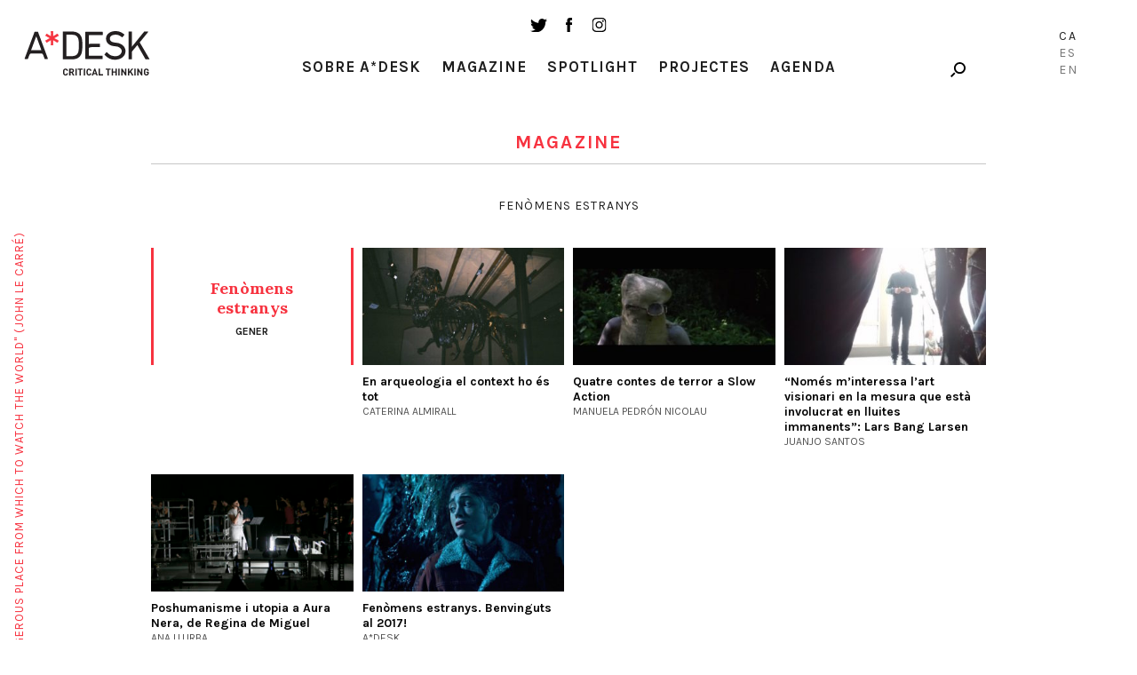

--- FILE ---
content_type: text/html; charset=UTF-8
request_url: https://a-desk.org/ca/tema-del-mes/fenomens-estranys/
body_size: 9577
content:
<!DOCTYPE html>
<html lang="ca">
<head>
  
  <meta charset="UTF-8">
  <meta name="viewport" content="width=device-width, initial-scale=1, user-scalable=no">

  
  <meta name='robots' content='index, follow, max-image-preview:large, max-snippet:-1, max-video-preview:-1' />
<link rel="alternate" hreflang="es" href="https://a-desk.org/tema-del-mes/fenomenos-extranos/" />
<link rel="alternate" hreflang="ca" href="https://a-desk.org/ca/tema-del-mes/fenomens-estranys/" />
<link rel="alternate" hreflang="en" href="https://a-desk.org/en/tema-del-mes/strange-phenomena/" />
<link rel="alternate" hreflang="x-default" href="https://a-desk.org/tema-del-mes/fenomenos-extranos/" />

	<!-- This site is optimized with the Yoast SEO plugin v22.6 - https://yoast.com/wordpress/plugins/seo/ -->
	<title>Fenòmens estranys &#8211; A*Desk</title>
	<link rel="canonical" href="https://a-desk.org/ca/tema-del-mes/fenomens-estranys/" />
	<meta property="og:locale" content="ca_ES" />
	<meta property="og:type" content="article" />
	<meta property="og:title" content="Fenòmens estranys &#8211; A*Desk" />
	<meta property="og:url" content="https://a-desk.org/ca/tema-del-mes/fenomens-estranys/" />
	<meta property="og:site_name" content="A*Desk" />
	<meta property="og:image" content="https://a-desk.org/wp-content/uploads/2025/09/a-desk-critical-thinking.jpg" />
	<meta property="og:image:width" content="1200" />
	<meta property="og:image:height" content="675" />
	<meta property="og:image:type" content="image/jpeg" />
	<meta name="twitter:card" content="summary_large_image" />
	<script type="application/ld+json" class="yoast-schema-graph">{"@context":"https://schema.org","@graph":[{"@type":"CollectionPage","@id":"https://a-desk.org/ca/tema-del-mes/fenomens-estranys/","url":"https://a-desk.org/ca/tema-del-mes/fenomens-estranys/","name":"Fenòmens estranys &#8211; A*Desk","isPartOf":{"@id":"https://a-desk.org/#website"},"primaryImageOfPage":{"@id":"https://a-desk.org/ca/tema-del-mes/fenomens-estranys/#primaryimage"},"image":{"@id":"https://a-desk.org/ca/tema-del-mes/fenomens-estranys/#primaryimage"},"thumbnailUrl":"https://a-desk.org/wp-content/uploads/2017/01/rehost_2016_9_13_d8764a59-ef06-4dd1-8687-b2961aac20f6.jpg","breadcrumb":{"@id":"https://a-desk.org/ca/tema-del-mes/fenomens-estranys/#breadcrumb"},"inLanguage":"ca"},{"@type":"ImageObject","inLanguage":"ca","@id":"https://a-desk.org/ca/tema-del-mes/fenomens-estranys/#primaryimage","url":"https://a-desk.org/wp-content/uploads/2017/01/rehost_2016_9_13_d8764a59-ef06-4dd1-8687-b2961aac20f6.jpg","contentUrl":"https://a-desk.org/wp-content/uploads/2017/01/rehost_2016_9_13_d8764a59-ef06-4dd1-8687-b2961aac20f6.jpg","width":670,"height":305,"caption":"rehost_2016_9_13_d8764a59-ef06-4dd1-8687-b2961aac20f6.jpg"},{"@type":"BreadcrumbList","@id":"https://a-desk.org/ca/tema-del-mes/fenomens-estranys/#breadcrumb","itemListElement":[{"@type":"ListItem","position":1,"name":"Portada","item":"https://a-desk.org/ca/"},{"@type":"ListItem","position":2,"name":"Fenòmens estranys"}]},{"@type":"WebSite","@id":"https://a-desk.org/#website","url":"https://a-desk.org/","name":"A*Desk","description":"A*Desk Critical Thinking","potentialAction":[{"@type":"SearchAction","target":{"@type":"EntryPoint","urlTemplate":"https://a-desk.org/?s={search_term_string}"},"query-input":"required name=search_term_string"}],"inLanguage":"ca"}]}</script>
	<!-- / Yoast SEO plugin. -->


<link rel='dns-prefetch' href='//fonts.googleapis.com' />
<link rel='stylesheet' id='mci-footnotes-jquery-tooltips-pagelayout-none-css' href='https://a-desk.org/wp-content/plugins/footnotes/css/footnotes-jqttbrpl0.min.css?ver=2.7.3' type='text/css' media='all' />
<link rel='stylesheet' id='wp-block-library-css' href='https://a-desk.org/wp-includes/css/dist/block-library/style.min.css?ver=6.3.7' type='text/css' media='all' />
<style id='co-authors-plus-coauthors-style-inline-css' type='text/css'>
.wp-block-co-authors-plus-coauthors.is-layout-flow [class*=wp-block-co-authors-plus]{display:inline}

</style>
<style id='co-authors-plus-avatar-style-inline-css' type='text/css'>
.wp-block-co-authors-plus-avatar :where(img){height:auto;max-width:100%;vertical-align:bottom}.wp-block-co-authors-plus-coauthors.is-layout-flow .wp-block-co-authors-plus-avatar :where(img){vertical-align:middle}.wp-block-co-authors-plus-avatar:is(.alignleft,.alignright){display:table}.wp-block-co-authors-plus-avatar.aligncenter{display:table;margin-inline:auto}

</style>
<style id='co-authors-plus-image-style-inline-css' type='text/css'>
.wp-block-co-authors-plus-image{margin-bottom:0}.wp-block-co-authors-plus-image :where(img){height:auto;max-width:100%;vertical-align:bottom}.wp-block-co-authors-plus-coauthors.is-layout-flow .wp-block-co-authors-plus-image :where(img){vertical-align:middle}.wp-block-co-authors-plus-image:is(.alignfull,.alignwide) :where(img){width:100%}.wp-block-co-authors-plus-image:is(.alignleft,.alignright){display:table}.wp-block-co-authors-plus-image.aligncenter{display:table;margin-inline:auto}

</style>
<style id='safe-svg-svg-icon-style-inline-css' type='text/css'>
.safe-svg-cover{text-align:center}.safe-svg-cover .safe-svg-inside{display:inline-block;max-width:100%}.safe-svg-cover svg{height:100%;max-height:100%;max-width:100%;width:100%}

</style>
<style id='classic-theme-styles-inline-css' type='text/css'>
/*! This file is auto-generated */
.wp-block-button__link{color:#fff;background-color:#32373c;border-radius:9999px;box-shadow:none;text-decoration:none;padding:calc(.667em + 2px) calc(1.333em + 2px);font-size:1.125em}.wp-block-file__button{background:#32373c;color:#fff;text-decoration:none}
</style>
<style id='global-styles-inline-css' type='text/css'>
body{--wp--preset--color--black: #000000;--wp--preset--color--cyan-bluish-gray: #abb8c3;--wp--preset--color--white: #ffffff;--wp--preset--color--pale-pink: #f78da7;--wp--preset--color--vivid-red: #cf2e2e;--wp--preset--color--luminous-vivid-orange: #ff6900;--wp--preset--color--luminous-vivid-amber: #fcb900;--wp--preset--color--light-green-cyan: #7bdcb5;--wp--preset--color--vivid-green-cyan: #00d084;--wp--preset--color--pale-cyan-blue: #8ed1fc;--wp--preset--color--vivid-cyan-blue: #0693e3;--wp--preset--color--vivid-purple: #9b51e0;--wp--preset--gradient--vivid-cyan-blue-to-vivid-purple: linear-gradient(135deg,rgba(6,147,227,1) 0%,rgb(155,81,224) 100%);--wp--preset--gradient--light-green-cyan-to-vivid-green-cyan: linear-gradient(135deg,rgb(122,220,180) 0%,rgb(0,208,130) 100%);--wp--preset--gradient--luminous-vivid-amber-to-luminous-vivid-orange: linear-gradient(135deg,rgba(252,185,0,1) 0%,rgba(255,105,0,1) 100%);--wp--preset--gradient--luminous-vivid-orange-to-vivid-red: linear-gradient(135deg,rgba(255,105,0,1) 0%,rgb(207,46,46) 100%);--wp--preset--gradient--very-light-gray-to-cyan-bluish-gray: linear-gradient(135deg,rgb(238,238,238) 0%,rgb(169,184,195) 100%);--wp--preset--gradient--cool-to-warm-spectrum: linear-gradient(135deg,rgb(74,234,220) 0%,rgb(151,120,209) 20%,rgb(207,42,186) 40%,rgb(238,44,130) 60%,rgb(251,105,98) 80%,rgb(254,248,76) 100%);--wp--preset--gradient--blush-light-purple: linear-gradient(135deg,rgb(255,206,236) 0%,rgb(152,150,240) 100%);--wp--preset--gradient--blush-bordeaux: linear-gradient(135deg,rgb(254,205,165) 0%,rgb(254,45,45) 50%,rgb(107,0,62) 100%);--wp--preset--gradient--luminous-dusk: linear-gradient(135deg,rgb(255,203,112) 0%,rgb(199,81,192) 50%,rgb(65,88,208) 100%);--wp--preset--gradient--pale-ocean: linear-gradient(135deg,rgb(255,245,203) 0%,rgb(182,227,212) 50%,rgb(51,167,181) 100%);--wp--preset--gradient--electric-grass: linear-gradient(135deg,rgb(202,248,128) 0%,rgb(113,206,126) 100%);--wp--preset--gradient--midnight: linear-gradient(135deg,rgb(2,3,129) 0%,rgb(40,116,252) 100%);--wp--preset--font-size--small: 13px;--wp--preset--font-size--medium: 20px;--wp--preset--font-size--large: 36px;--wp--preset--font-size--x-large: 42px;--wp--preset--spacing--20: 0.44rem;--wp--preset--spacing--30: 0.67rem;--wp--preset--spacing--40: 1rem;--wp--preset--spacing--50: 1.5rem;--wp--preset--spacing--60: 2.25rem;--wp--preset--spacing--70: 3.38rem;--wp--preset--spacing--80: 5.06rem;--wp--preset--shadow--natural: 6px 6px 9px rgba(0, 0, 0, 0.2);--wp--preset--shadow--deep: 12px 12px 50px rgba(0, 0, 0, 0.4);--wp--preset--shadow--sharp: 6px 6px 0px rgba(0, 0, 0, 0.2);--wp--preset--shadow--outlined: 6px 6px 0px -3px rgba(255, 255, 255, 1), 6px 6px rgba(0, 0, 0, 1);--wp--preset--shadow--crisp: 6px 6px 0px rgba(0, 0, 0, 1);}:where(.is-layout-flex){gap: 0.5em;}:where(.is-layout-grid){gap: 0.5em;}body .is-layout-flow > .alignleft{float: left;margin-inline-start: 0;margin-inline-end: 2em;}body .is-layout-flow > .alignright{float: right;margin-inline-start: 2em;margin-inline-end: 0;}body .is-layout-flow > .aligncenter{margin-left: auto !important;margin-right: auto !important;}body .is-layout-constrained > .alignleft{float: left;margin-inline-start: 0;margin-inline-end: 2em;}body .is-layout-constrained > .alignright{float: right;margin-inline-start: 2em;margin-inline-end: 0;}body .is-layout-constrained > .aligncenter{margin-left: auto !important;margin-right: auto !important;}body .is-layout-constrained > :where(:not(.alignleft):not(.alignright):not(.alignfull)){max-width: var(--wp--style--global--content-size);margin-left: auto !important;margin-right: auto !important;}body .is-layout-constrained > .alignwide{max-width: var(--wp--style--global--wide-size);}body .is-layout-flex{display: flex;}body .is-layout-flex{flex-wrap: wrap;align-items: center;}body .is-layout-flex > *{margin: 0;}body .is-layout-grid{display: grid;}body .is-layout-grid > *{margin: 0;}:where(.wp-block-columns.is-layout-flex){gap: 2em;}:where(.wp-block-columns.is-layout-grid){gap: 2em;}:where(.wp-block-post-template.is-layout-flex){gap: 1.25em;}:where(.wp-block-post-template.is-layout-grid){gap: 1.25em;}.has-black-color{color: var(--wp--preset--color--black) !important;}.has-cyan-bluish-gray-color{color: var(--wp--preset--color--cyan-bluish-gray) !important;}.has-white-color{color: var(--wp--preset--color--white) !important;}.has-pale-pink-color{color: var(--wp--preset--color--pale-pink) !important;}.has-vivid-red-color{color: var(--wp--preset--color--vivid-red) !important;}.has-luminous-vivid-orange-color{color: var(--wp--preset--color--luminous-vivid-orange) !important;}.has-luminous-vivid-amber-color{color: var(--wp--preset--color--luminous-vivid-amber) !important;}.has-light-green-cyan-color{color: var(--wp--preset--color--light-green-cyan) !important;}.has-vivid-green-cyan-color{color: var(--wp--preset--color--vivid-green-cyan) !important;}.has-pale-cyan-blue-color{color: var(--wp--preset--color--pale-cyan-blue) !important;}.has-vivid-cyan-blue-color{color: var(--wp--preset--color--vivid-cyan-blue) !important;}.has-vivid-purple-color{color: var(--wp--preset--color--vivid-purple) !important;}.has-black-background-color{background-color: var(--wp--preset--color--black) !important;}.has-cyan-bluish-gray-background-color{background-color: var(--wp--preset--color--cyan-bluish-gray) !important;}.has-white-background-color{background-color: var(--wp--preset--color--white) !important;}.has-pale-pink-background-color{background-color: var(--wp--preset--color--pale-pink) !important;}.has-vivid-red-background-color{background-color: var(--wp--preset--color--vivid-red) !important;}.has-luminous-vivid-orange-background-color{background-color: var(--wp--preset--color--luminous-vivid-orange) !important;}.has-luminous-vivid-amber-background-color{background-color: var(--wp--preset--color--luminous-vivid-amber) !important;}.has-light-green-cyan-background-color{background-color: var(--wp--preset--color--light-green-cyan) !important;}.has-vivid-green-cyan-background-color{background-color: var(--wp--preset--color--vivid-green-cyan) !important;}.has-pale-cyan-blue-background-color{background-color: var(--wp--preset--color--pale-cyan-blue) !important;}.has-vivid-cyan-blue-background-color{background-color: var(--wp--preset--color--vivid-cyan-blue) !important;}.has-vivid-purple-background-color{background-color: var(--wp--preset--color--vivid-purple) !important;}.has-black-border-color{border-color: var(--wp--preset--color--black) !important;}.has-cyan-bluish-gray-border-color{border-color: var(--wp--preset--color--cyan-bluish-gray) !important;}.has-white-border-color{border-color: var(--wp--preset--color--white) !important;}.has-pale-pink-border-color{border-color: var(--wp--preset--color--pale-pink) !important;}.has-vivid-red-border-color{border-color: var(--wp--preset--color--vivid-red) !important;}.has-luminous-vivid-orange-border-color{border-color: var(--wp--preset--color--luminous-vivid-orange) !important;}.has-luminous-vivid-amber-border-color{border-color: var(--wp--preset--color--luminous-vivid-amber) !important;}.has-light-green-cyan-border-color{border-color: var(--wp--preset--color--light-green-cyan) !important;}.has-vivid-green-cyan-border-color{border-color: var(--wp--preset--color--vivid-green-cyan) !important;}.has-pale-cyan-blue-border-color{border-color: var(--wp--preset--color--pale-cyan-blue) !important;}.has-vivid-cyan-blue-border-color{border-color: var(--wp--preset--color--vivid-cyan-blue) !important;}.has-vivid-purple-border-color{border-color: var(--wp--preset--color--vivid-purple) !important;}.has-vivid-cyan-blue-to-vivid-purple-gradient-background{background: var(--wp--preset--gradient--vivid-cyan-blue-to-vivid-purple) !important;}.has-light-green-cyan-to-vivid-green-cyan-gradient-background{background: var(--wp--preset--gradient--light-green-cyan-to-vivid-green-cyan) !important;}.has-luminous-vivid-amber-to-luminous-vivid-orange-gradient-background{background: var(--wp--preset--gradient--luminous-vivid-amber-to-luminous-vivid-orange) !important;}.has-luminous-vivid-orange-to-vivid-red-gradient-background{background: var(--wp--preset--gradient--luminous-vivid-orange-to-vivid-red) !important;}.has-very-light-gray-to-cyan-bluish-gray-gradient-background{background: var(--wp--preset--gradient--very-light-gray-to-cyan-bluish-gray) !important;}.has-cool-to-warm-spectrum-gradient-background{background: var(--wp--preset--gradient--cool-to-warm-spectrum) !important;}.has-blush-light-purple-gradient-background{background: var(--wp--preset--gradient--blush-light-purple) !important;}.has-blush-bordeaux-gradient-background{background: var(--wp--preset--gradient--blush-bordeaux) !important;}.has-luminous-dusk-gradient-background{background: var(--wp--preset--gradient--luminous-dusk) !important;}.has-pale-ocean-gradient-background{background: var(--wp--preset--gradient--pale-ocean) !important;}.has-electric-grass-gradient-background{background: var(--wp--preset--gradient--electric-grass) !important;}.has-midnight-gradient-background{background: var(--wp--preset--gradient--midnight) !important;}.has-small-font-size{font-size: var(--wp--preset--font-size--small) !important;}.has-medium-font-size{font-size: var(--wp--preset--font-size--medium) !important;}.has-large-font-size{font-size: var(--wp--preset--font-size--large) !important;}.has-x-large-font-size{font-size: var(--wp--preset--font-size--x-large) !important;}
.wp-block-navigation a:where(:not(.wp-element-button)){color: inherit;}
:where(.wp-block-post-template.is-layout-flex){gap: 1.25em;}:where(.wp-block-post-template.is-layout-grid){gap: 1.25em;}
:where(.wp-block-columns.is-layout-flex){gap: 2em;}:where(.wp-block-columns.is-layout-grid){gap: 2em;}
.wp-block-pullquote{font-size: 1.5em;line-height: 1.6;}
</style>
<link rel='stylesheet' id='bootstrap-css-css' href='https://a-desk.org/wp-content/themes/Adesk/css/bootstrap.min.css' type='text/css' media='all' />
<link rel='stylesheet' id='slick-css-css' href='https://a-desk.org/wp-content/themes/Adesk/css/slick.css' type='text/css' media='all' />
<link rel='stylesheet' id='wpb-google-fonts-css' href='https://fonts.googleapis.com/css?family=Karla%3A400%2C700%7CLora%3A400%2C400i%2C700%2C700i&#038;ver=6.3.7' type='text/css' media='all' />
<link rel='stylesheet' id='llos-css' href='https://a-desk.org/wp-content/themes/Adesk/style.css?ver=1.39' type='text/css' media='all' />
<!--n2css--><!--n2js--><script type='text/javascript' src='https://a-desk.org/wp-includes/js/jquery/jquery.min.js?ver=3.7.0' id='jquery-core-js'></script>
<script type='text/javascript' src='https://a-desk.org/wp-includes/js/jquery/jquery-migrate.min.js?ver=3.4.1' id='jquery-migrate-js'></script>
<script type='text/javascript' src='https://a-desk.org/wp-content/plugins/footnotes/js/jquery.tools.min.js?ver=1.2.7.redacted.2' id='mci-footnotes-jquery-tools-js'></script>
<link rel="https://api.w.org/" href="https://a-desk.org/ca/wp-json/" /><link rel="alternate" type="application/json" href="https://a-desk.org/ca/wp-json/wp/v2/categories/5138" /><meta name="generator" content="WPML ver:4.8.4 stt:8,1,2;" />

<!-- This site is using AdRotate v5.15.4 to display their advertisements - https://ajdg.solutions/ -->
<!-- AdRotate CSS -->
<style type="text/css" media="screen">
	.g { margin:0px; padding:0px; overflow:hidden; line-height:1; zoom:1; }
	.g img { height:auto; }
	.g-col { position:relative; float:left; }
	.g-col:first-child { margin-left: 0; }
	.g-col:last-child { margin-right: 0; }
	.g-1 { min-width:0px; max-width:125px; }
	.b-1 { margin:0px; }
	.g-2 { width:auto; }
	.b-2 { margin:0px; }
	.g-3 { width:auto; }
	.b-3 { margin:0px; }
	.g-4 { width:auto; }
	.b-4 { margin:0px; }
	@media only screen and (max-width: 480px) {
		.g-col, .g-dyn, .g-single { width:100%; margin-left:0; margin-right:0; }
	}
</style>
<!-- /AdRotate CSS -->

<meta name="tec-api-version" content="v1"><meta name="tec-api-origin" content="https://a-desk.org/ca/"><link rel="alternate" href="https://a-desk.org/ca/wp-json/tribe/events/v1/" />    <link rel="shortcut icon" href="https://a-desk.org/wp-content/themes/Adesk/img/favicon.ico"/>
    <link rel="apple-touch-icon" href="https://a-desk.org/wp-content/themes/Adesk/img/favicon-retina.png">
    <link rel="icon" href="https://a-desk.org/wp-content/uploads/2023/09/cropped-adesk-32x32.png" sizes="32x32" />
<link rel="icon" href="https://a-desk.org/wp-content/uploads/2023/09/cropped-adesk-192x192.png" sizes="192x192" />
<link rel="apple-touch-icon" href="https://a-desk.org/wp-content/uploads/2023/09/cropped-adesk-180x180.png" />
<meta name="msapplication-TileImage" content="https://a-desk.org/wp-content/uploads/2023/09/cropped-adesk-270x270.png" />
		<style type="text/css" id="wp-custom-css">
			.visually-hidden {
	display: none;
}		</style>
		
<style type="text/css" media="all">
.footnotes_reference_container {margin-top: 24px !important; margin-bottom: 0px !important;}
.footnote_container_prepare > p {border-bottom: 1px solid #aaaaaa !important;}
.footnote_tooltip { font-size: 13px !important; color: #000000 !important; background-color: #ffffff !important; border-width: 1px !important; border-style: solid !important; border-color: #cccc99 !important; -webkit-box-shadow: 2px 2px 11px #666666; -moz-box-shadow: 2px 2px 11px #666666; box-shadow: 2px 2px 11px #666666; max-width: 450px !important;}

.footnote_plugin_tooltip_text { letter-spacing: 1px; }
</style>

  <!-- Google tag (gtag.js) -->
  <script async src="https://www.googletagmanager.com/gtag/js?id=G-M6JDZKRWZQ"></script>
  <script>
    window.dataLayer = window.dataLayer || [];
    function gtag(){dataLayer.push(arguments);}
    gtag('js', new Date());
    gtag('config', 'G-M6JDZKRWZQ');
  </script>
</head>

<body class="archive category category-fenomens-estranys category-5138 tribe-no-js lang-ca">



<!-- /drop-block -->
	<div class="apoya-block" id="apoya-form">
			<a href="#" class="close">close</a>
		<div class="container-fluid">
				<div class="row clearfix">
						<div class="col-md-3 col-md-push-1 col-sm-3 cat">
						<span class="gif-gato"></span>
						<div class="button">
						<a class="btn-default" target="_blank" href="https://www.paypal.com/cgi-bin/webscr?cmd=_s-xclick&hosted_button_id=GU3G7VFESZ3X4">Suport a A*Desk</a>
						</div>
						</div>
																		<div class="col-md-7 col-md-push-1 col-sm-8 text">
						<p>A A*DESK portem des del 2002 oferint continguts en crítica i art contemporani. A*DESK s’ha consolidat gràcies a tots els que heu cregut en el projecte; tots els que ens heu seguit, llegit, discutit, participat i col·laborat.</p>
<p>A A*DESK hi col·laboren i han col·laborat moltes persones, amb esforç i coneixement, creient en el projecte per fer-lo créixer internacionalment. També des d’A*DESK hem generat treball per quasi un centenar de professionals de la cultura, des de petites col·laboracions en crítiques o classes fins a col·laboracions més perllongades i intenses.</p>
<p>A A*DESK creiem en la necessitat d’un accés lliure i universal a la cultura i al coneixement. I volem seguir sent independents i obrir-nos a més idees i opinions. Si també creus en A*DESK, seguim necessitant-te per a poder seguir endavant. Ara pots participar del projecte i recolzar-lo.</p>
						</div>
										</div>
		</div>
	</div>

<div id="wrapper">

<header id="header">
	<div class="container down">
			<div class="the-logo">
				<div class="the-logo-table-cell">
				<div class="logo"><a href="https://a-desk.org/ca/">A-desk</a></div>
				</div>
			</div>
			<div class="visible-sm">
				<ul class="social-list">
					<li><a target="_blank" href="https://twitter.com/a_desk" class="ico ico-tw"></a></li>
					<li><a target="_blank" href="https://www.facebook.com/a-desk-163826645518/" class="ico ico-fb"></a></li>
					<li><a target="_blank" href="https://www.instagram.com/a_desk_criticalthinking/" class="ico ico-instagram"></a></li>
				</ul>
			</div>
			<div class="news-lang hidden-xs">

				<div class="holder clearfix">

					<!--<a href="#" class="link drop-opener" data-id="newsletter-form">Newsletter</a>-->
					<div class="search-form">
						<a href="#" class="ico-search drop-opener" data-id="search-form"></a>

					</div>
				</div>

											<ul class="lang-list">
															<li class="lang-Ca active">
									<a href="https://a-desk.org/ca/tema-del-mes/fenomens-estranys/">Ca</a>
								</li>
																						<li class="lang-Es">
									<a href="https://a-desk.org/tema-del-mes/fenomenos-extranos/">Es</a>
								</li>
															<li class="lang-En">
									<a href="https://a-desk.org/en/tema-del-mes/strange-phenomena/">En</a>
								</li>
														</ul>
					

			</div>
			<div class="the-menu">
				<ul class="social-list hidden-sm hidden-xs">
					<li><a target="_blank" href="https://twitter.com/a_desk" class="ico ico-tw"></a></li>
					<li><a target="_blank" href="https://www.facebook.com/a-desk-163826645518/" class="ico ico-fb"></a></li>
					<li><a target="_blank" href="https://www.instagram.com/a_desk_criticalthinking/" class="ico ico-instagram"></a></li>
				</ul>
				<nav id="main-nav">
				<div class="menu-main-catalan-container"><ul id="menu-main-catalan" class="menu"><li id="menu-item-20702" class="parent menu-item menu-item-type-custom menu-item-object-custom menu-item-has-children menu-item-20702"><a href="#">Sobre A*Desk</a>
<ul class="sub-menu">
	<li id="menu-item-20703" class="menu-item menu-item-type-post_type menu-item-object-page menu-item-20703"><a href="https://a-desk.org/ca/autores/">Autors/es</a></li>
	<li id="menu-item-20704" class="menu-item menu-item-type-post_type menu-item-object-page menu-item-20704"><a href="https://a-desk.org/ca/nosaltres/">Nosaltres</a></li>
	<li id="menu-item-29697" class="menu-item menu-item-type-custom menu-item-object-custom menu-item-29697"><a href="#" class=" drop-opener" data-id="contact-form">Contacte</a></li>
</ul>
</li>
<li id="menu-item-20706" class="menu-item menu-item-type-post_type menu-item-object-page current_page_parent menu-item-20706"><a href="https://a-desk.org/ca/magazine/">Magazine</a></li>
<li id="menu-item-20715" class="menu-item menu-item-type-post_type_archive menu-item-object-spotlight menu-item-20715"><a href="https://a-desk.org/ca/spotlight/">Spotlight</a></li>
<li id="menu-item-20705" class="menu-item menu-item-type-post_type menu-item-object-page menu-item-20705"><a href="https://a-desk.org/ca/projectes-i-formacio/">Projectes</a></li>
<li id="menu-item-58387" class="menu-item menu-item-type-custom menu-item-object-custom menu-item-58387"><a href="https://a-desk.org/ca/agenda/mes/">Agenda</a></li>
</ul></div>

					<div class="visible-xs">
						<!--<div class="text-center">
							<a href="#" class="link drop-opener" data-id="newsletter-form">Newsletter</a>
						</div>-->
						<a href="#" class="btn-search drop-opener" data-id="search-form">Cercar</a>
						<ul class="social-list">
							<li><a target="_blank" href="https://www.facebook.com/a-desk-163826645518/" class="ico ico-tw"></a></li>
							<li><a target="_blank" href="https://twitter.com/a_desk" class="ico ico-fb"></a></li>
							<li><a target="_blank" href="https://www.instagram.com/a_desk_criticalthinking/" class="ico ico-instagram"></a></li>
						</ul>
						<blockquote class="quote-text">
							<span>"A desk is a dangerous place from which to watch the world" (John Le Carré)</span>
						</blockquote>

						
														<ul class="lang-list">
															<li class="lang-Català active">
									<a href="https://a-desk.org/ca/tema-del-mes/fenomens-estranys/">Ca</a>
								</li>
																						<li class="lang-Español">
									<a href="https://a-desk.org/tema-del-mes/fenomenos-extranos/">Es</a>
								</li>
															<li class="lang-English">
									<a href="https://a-desk.org/en/tema-del-mes/strange-phenomena/">En</a>
								</li>
														</ul>
													
					</div>
				</nav>

			</div>
	</div>
</header>


	
					
		<div id="main">
		<h1 class="visually-hidden">Fenòmens estranys</h1>

			<!-- two-cols -->
			<div class="container">
			
				
					
				<article id="content">
				
					<span class="two-cols"><h3>Magazine</h3></span>
					
					<div class="adesk-posts clearfix">
												
						
						<ul class="posts-nav">
							<li>Fenòmens estranys</li>
						</ul>
						
						
						<ul class="posts-list">
														
														<li class="item">
								<a href="https://a-desk.org/ca/magazine/fenomens-estranys/" class="post-box">
									<figure><div class="bg-img tema type1">
										<figcaption>
										<div class="centered">
										<h4>Fenòmens estranys</h4>
										<span class="month">gener</span>
										</div>
										</figcaption>
									</div></figure>
									
									
								</a>
							</li>
																					
														<li class="item">
								<a href="https://a-desk.org/ca/magazine/en-arqueologia-el-context-ho-es/" class="post-box">
																	
								
																		
									<figure>
									<div class="bg-img img-responsive" style="background-image: url('https://a-desk.org/wp-content/uploads/2017/01/1-4-312x182.jpg')">
									<span class="blended-img bg-img img-responsive" style="background-image:url(https://a-desk.org/wp-content/uploads/2017/01/1-4-312x182.jpg);">
									<figcaption>30/01/17</figcaption></span>
									</div></figure>
							
																		<h4>En arqueologia el context ho és tot</h4>
									<span class="author">
										<span class="author">Caterina Almirall</span>								</a>
							</li>
																					
														<li class="item">
								<a href="https://a-desk.org/ca/magazine/quatre-contes-de-terror-a-slow/" class="post-box">
																	
								
																		
									<figure>
									<div class="bg-img img-responsive" style="background-image: url('https://a-desk.org/wp-content/uploads/2017/01/Slow_Action_3_a-desk-org-312x182.jpg')">
									<span class="blended-img bg-img img-responsive" style="background-image:url(https://a-desk.org/wp-content/uploads/2017/01/Slow_Action_3_a-desk-org-312x182.jpg);">
									<figcaption>23/01/17</figcaption></span>
									</div></figure>
							
																		<h4>Quatre contes de terror a Slow Action</h4>
									<span class="author">
										<span class="author">Manuela Pedrón Nicolau</span>								</a>
							</li>
																					
														<li class="item">
								<a href="https://a-desk.org/ca/magazine/nomes-m-interessa-l-art-visionari/" class="post-box">
																	
								
																		
									<figure>
									<div class="bg-img img-responsive" style="background-image: url('https://a-desk.org/wp-content/uploads/2017/01/LBL_a-desk-312x182.jpg')">
									<span class="blended-img bg-img img-responsive" style="background-image:url(https://a-desk.org/wp-content/uploads/2017/01/LBL_a-desk-312x182.jpg);">
									<figcaption>16/01/17</figcaption></span>
									</div></figure>
							
																		<h4>&#8220;Només m&#8217;interessa l&#8217;art visionari en la mesura que està involucrat en lluites immanents&#8221;: Lars Bang Larsen</h4>
									<span class="author">
										<span class="author">Juanjo Santos</span>								</a>
							</li>
																					
														<li class="item">
								<a href="https://a-desk.org/ca/magazine/poshumanisme-i-utopia-a-aura-nera/" class="post-box">
																	
								
																		
									<figure>
									<div class="bg-img img-responsive" style="background-image: url('https://a-desk.org/wp-content/uploads/2017/01/000-copy_950-312x182.jpg')">
									<span class="blended-img bg-img img-responsive" style="background-image:url(https://a-desk.org/wp-content/uploads/2017/01/000-copy_950-312x182.jpg);">
									<figcaption>09/01/17</figcaption></span>
									</div></figure>
							
																		<h4>Poshumanisme i utopia a Aura Nera, de Regina de Miguel</h4>
									<span class="author">
										<span class="author">Ana Llurba</span>								</a>
							</li>
																					
														<li class="item">
								<a href="https://a-desk.org/ca/magazine/fenomens-estranys-benvinguts-al/" class="post-box">
																	
								
																		
									<figure>
									<div class="bg-img img-responsive" style="background-image: url('https://a-desk.org/wp-content/uploads/2017/01/lNS6qycyucewz3duTr1tf1LU688-312x182.jpg')">
									<span class="blended-img bg-img img-responsive" style="background-image:url(https://a-desk.org/wp-content/uploads/2017/01/lNS6qycyucewz3duTr1tf1LU688-312x182.jpg);">
									<figcaption>02/01/17</figcaption></span>
									</div></figure>
							
																		<h4>Fenòmens estranys. Benvinguts al 2017!</h4>
									<span class="author">
										<span class="author">A*DESK</span>								</a>
							</li>
																				</ul>
						
						


							
							

					</div>
				</article>
				<!-- / content -->
				
			</div>
			<!-- container -->
		</div>


	
<div id="prefooter">
		<div class="container">
			<div class="row">

			<div class="col-md-8 col-sm-12 clearfix">
				<p class="mini">Media Partners:</p>
				<ul class="logo-list">

				
					<li>

												<a target="_blank" href="https://ctxt.es/">						<img src="https://a-desk.org/wp-content/uploads/2021/03/LOGOCTXT-1.png" alt="" />
						</a>						
					</li>
				
					<li>

												<a target="_blank" href="https://dart-festival.com">						<img src="https://a-desk.org/wp-content/uploads/2021/05/Logo-Dart-Negro.jpg" alt="" />
						</a>						
					</li>
				
					<li>

												<a target="_blank" href="https://www.graf.cat">						<img src="https://a-desk.org/wp-content/uploads/2021/05/graf-.png" alt="" />
						</a>						
					</li>
				
					<li>

												<a target="_blank" href="https://mirafestival.com/">						<img src="https://a-desk.org/wp-content/uploads/2024/12/3.MIRA_LOGO_BLACK-e1734429110190.png" alt="" />
						</a>						
					</li>
				
					<li>

												<a target="_blank" href="https://www.bonart.cat">						<img src="https://a-desk.org/wp-content/uploads/2021/05/logo-bonart-bo.jpg" alt="" />
						</a>						
					</li>
				
					<li>

												<a target="_blank" href="https://artsoftheworkingclass.org/">						<img src="https://a-desk.org/wp-content/uploads/2025/01/AWC-logo-blanco.png" alt="" />
						</a>						
					</li>
				
					<li>

												<a target="_blank" href="https://www.adngaleria.com/es/adnblog/">						<img src="https://a-desk.org/wp-content/uploads/2021/03/ADN-Blog_Logo.png" alt="" />
						</a>						
					</li>
				
					<li>

												<a target="_blank" href="https://www.videoart-at-midnight.de/">						<img src="https://a-desk.org/wp-content/uploads/2021/03/VAM-LOGO_square_black_RGB.jpg" alt="" />
						</a>						
					</li>
				
				</ul>
			</div>

			<div class="col-md-4 col-sm-12 newsletter-form clearfix" id="footer-form">

			<p class="mini">Newsletter:</p>

			<form action="" method="post" id="mc-embedded-subscribe-form" name="popup-subscribe-form" class="validate" autocomplete="off" novalidate="">
				<div class="newsletter">
					<div class="email-input">
						<input type="email" name="EMAIL" id="mce-EMAIL" class="email form-control required subscribe-input" placeholder="email" required>
						<input name="SUBSCRIBE" class="submit button arrow" disabled type="submit" value="Ok!">
					</div>
					<div class="checkboxes">
						<input class="notifications-gdpr-acceptance" type="checkbox" id="gdpr" />
						<label class="notifications-gdpr-acceptance check-text" for="gdpr">
						Accepto la política de privacitat i rebre els vostres mails.						</label>
					</div>
					<div class="bottom_section">
						<div class="response-bottom">
							<div class="message"></div>
						</div>
					</div>
				</div>
			</form>

			</div>
		</div>
	</div>

	</div>

	<!-- Footer -->
	<footer id="footer" class="ele-bottom">
			<div class="container">
				<div class="row">

				
					<div class="col-md-8 col-sm-12 clearfix">
						<p class="mini">Amb el suport de:</p>

						<ul class="logo-list">

						
							<li>

																<a target="_blank" href="https://creativecommons.org/">								<img src="https://a-desk.org/wp-content/uploads/2017/06/by-nc-nd.svg" alt="" />
								</a>								
							</li>
						
							<li>

																<a target="_blank" href="http://ajuntament.barcelona.cat/es/">								<img src="https://a-desk.org/wp-content/uploads/2026/01/AJBCN_Sign_Com_Negre_Transparent-1.svg" alt="" />
								</a>								
							</li>
						
							<li>

																<a target="_blank" href="http://cultura.gencat.cat/ca/inici/">								<img src="https://a-desk.org/wp-content/uploads/2017/06/cultura-generalitat.svg" alt="" />
								</a>								
							</li>
						
							<li>

																<a target="_blank" href="https://www.llull.cat/">								<img src="https://a-desk.org/wp-content/uploads/2020/12/Logo-IRL.svg" alt="" />
								</a>								
							</li>
						
							<li>

																<a target="_blank" href="https://www.accioncultural.es/">								<img src="https://a-desk.org/wp-content/uploads/2021/07/ACE_V.svg" alt="" />
								</a>								
							</li>
						
							<li class="issn">ISSN 2564-8330</li>
						</ul>
					</div>

					<div class="col-md-4 col-sm-12 text-right">
						
						<a href="mailto:contact@a-desk.org" class="footer-link visible-xs">contact@a-desk.org</a>
						<ul class="social-list">
							<li><a target="_blank" href="https://www.facebook.com/a-desk-163826645518/" class="ico ico-fb"></a></li>
							<li><a target="_blank" href="https://twitter.com/a_desk" class="ico ico-tw"></a></li>
							<li><a target="_blank" href="https://www.instagram.com/a_desk_criticalthinking/" class="ico ico-instagram"></a></li>
						</ul>
						
						<a href="mailto:contact@a-desk.org" class="footer-link hidden-xs">contact@a-desk.org</a>
						<div class="footer-link credit">
						<span class="credits toggle">credits</span>
						<span class="credits open">design: <a target="_blank" href="http://www.p--h.net/">PH STUDIO</a> | code: <a target="_blank" href="https://llos.co/">LLOS&</a>
						</span>
						</div>
					</div>

				</div>

			</div>
	</footer>

	</div><!-- /wrapper -->

	<div class="drop-block" id="search-form">
			<div class="container-fluid">
				<a href="#" class="close">close</a>
			</div>
			<div class="holder">
				<div class="cell">
					<div class="newsletter-form">
						<h2>Cercar</h2>
						<p class="descr">Per buscar una coincidència exacta, escriu la paraula o frase que vulguis entre cometes.</p>
						<form autocomplete="off" role="search" method="get" action="https://a-desk.org/ca/">
						<input type="text" name="s" id="s" class="form-control search" placeholder="Escriu per buscar" value="" name="s" title="Buscar:" />
						<input type="submit" class="search-submit" value="">
						</form>

					</div>


				</div>
			</div>
	</div>


	<!--
	<div id="search">
		<span class="close"></span>
		<div class="searcher v-middle">
				</div>
	</div>-->


	<!-- popup form -->
	<div class="drop-block drop-open" id="popup-form">
		<div class="holder">
			<div class="container-fluid">
				<a href="#" class="close">close</a>
			</div>
			<div class="cell">
				<div class="newsletter-form">
					<h2>Newsletter</h2>
					<p class="descr">A*DESK és els seus lectors i col·laboradors, és plataforma i és comunitat. <mark>Subscriu-te per rebre la nostra newsletter!</mark></p>
					<div class="clearfix">
						<form action="" method="post" id="mc-embedded-subscribe-form_popup" name="popup-subscribe-form" class="validate" autocomplete="off" novalidate="">
							<div class="newsletter">
								<div class="email-input">
									<input type="email" name="EMAIL" id="mce-EMAIL_popup" class="email form-control required subscribe-input" placeholder="email" required>
									<input name="SUBSCRIBE" class="submit button arrow" disabled type="submit" value="Ok!">
								</div>
								<div class="checkboxes">
									<input class="notifications-gdpr-acceptance_popup" type="checkbox" id="gdpr-pop" />
									<label class="notifications-gdpr-acceptance check-text" for="gdpr-pop">
									Accepto la política de privacitat i rebre els vostres mails.									</label>
								</div>
								<!---->
								<div class="bottom_section">
									<div class="response-bottom">
										<div class="message"></div>
									</div>
								</div>
								<!--<div class="message mail-response"><label class="response" for="mce-EMAIL_popup"></label></div>-->
							</div>
						</form>
					</div>
				</div>
			</div>
		</div>
	</div>

	<!-- /drop-block -->
	<div class="drop-block" id="contact-form">
		<div class="container-fluid">
			<a href="#" class="close">close</a>
		</div>
		<div class="holder">
			<div class="cell">
				<div class="newsletter-form">
					<h2>Contacte</h2>
					<p class="descr">Volem els teus comentaris, la teva informació, les teves opinions, la teva col·laboració...</p>
					<div class="clearfix">
						<a href="mailto:contact@a-desk.org">contact@a-desk.org</a>
					</div>
				</div>
			</div>
		</div>
	</div>

	<blockquote class="text-citation">
		<span>"A desk is a dangerous place from which to watch the world" (John Le Carré)</span>
	</blockquote>

			<script>
		( function ( body ) {
			'use strict';
			body.className = body.className.replace( /\btribe-no-js\b/, 'tribe-js' );
		} )( document.body );
		</script>
		<script> /* <![CDATA[ */var tribe_l10n_datatables = {"aria":{"sort_ascending":": activate to sort column ascending","sort_descending":": activate to sort column descending"},"length_menu":"Show _MENU_ entries","empty_table":"No data available in table","info":"Showing _START_ to _END_ of _TOTAL_ entries","info_empty":"Showing 0 to 0 of 0 entries","info_filtered":"(filtered from _MAX_ total entries)","zero_records":"No matching records found","search":"Search:","all_selected_text":"All items on this page were selected. ","select_all_link":"Select all pages","clear_selection":"Clear Selection.","pagination":{"all":"All","next":"Next","previous":"Previous"},"select":{"rows":{"0":"","_":": Selected %d rows","1":": Selected 1 row"}},"datepicker":{"dayNames":["Diumenge","Dilluns","Dimarts","Dimecres","Dijous","Divendres","Dissabte"],"dayNamesShort":["Dg","Dl","Dt","Dc","Dj","Dv","Ds"],"dayNamesMin":["Dg","Dl","Dt","Dc","Dj","Dv","Ds"],"monthNames":["gener","febrer","mar\u00e7","abril","maig","juny","juliol","agost","setembre","octubre","novembre","desembre"],"monthNamesShort":["gener","febrer","mar\u00e7","abril","maig","juny","juliol","agost","setembre","octubre","novembre","desembre"],"monthNamesMin":["gen.","febr.","mar\u00e7","abr.","maig","juny","jul.","ag.","set.","oct.","nov.","des."],"nextText":"Next","prevText":"Prev","currentText":"Today","closeText":"Done","today":"Today","clear":"Clear"}};/* ]]> */ </script><script type='text/javascript' src='https://a-desk.org/wp-includes/js/jquery/ui/core.min.js?ver=1.13.2' id='jquery-ui-core-js'></script>
<script type='text/javascript' src='https://a-desk.org/wp-includes/js/jquery/ui/tooltip.min.js?ver=1.13.2' id='jquery-ui-tooltip-js'></script>
<script type='text/javascript' id='adrotate-clicker-js-extra'>
/* <![CDATA[ */
var click_object = {"ajax_url":"https:\/\/a-desk.org\/wp-admin\/admin-ajax.php"};
/* ]]> */
</script>
<script type='text/javascript' src='https://a-desk.org/wp-content/plugins/adrotate/library/jquery.clicker.js' id='adrotate-clicker-js'></script>
<script type='text/javascript' src='https://a-desk.org/wp-content/themes/Adesk/js/modernizr-2.6.2-respond-1.1.0.min.js' id='modernizr-js'></script>
<!--[if lt IE 9]><script type='text/javascript' src='https://a-desk.org/wp-content/themes/Adesk/js/html5shiv.min.js' id='html5shiv-js'></script>
<![endif]--><script type='text/javascript' src='https://a-desk.org/wp-content/themes/Adesk/js/bootstrap.min.js' id='bootstrap-js-js'></script>
<script type='text/javascript' src='https://a-desk.org/wp-content/themes/Adesk/js/slick.min.js' id='slick-js-js'></script>
<script type='text/javascript' src='https://a-desk.org/wp-content/themes/Adesk/js/blend-mode.js' id='blendmode-js-js'></script>
<script type='text/javascript' src='https://a-desk.org/wp-content/themes/Adesk/js/jquery.infinitescroll.min.js' id='infinite-scroll-js'></script>
<script type='text/javascript' src='https://a-desk.org/wp-content/themes/Adesk/js/jquery.fitvids.js' id='fitvids-js-js'></script>
<script type='text/javascript' src='https://a-desk.org/wp-content/themes/Adesk/js/jquery.matchHeight.js' id='matchHeight-js-js'></script>
<script type='text/javascript' src='https://a-desk.org/wp-content/themes/Adesk/js/js.cookie.js' id='cookie-js-js'></script>
<script type='text/javascript' id='main-js-js-extra'>
/* <![CDATA[ */
var adesk_strings = {"ajax_url":"https:\/\/a-desk.org\/wp-admin\/admin-ajax.php","wrong_email":"Est\u00e0s segur que el mail \u00e9s correcte?"};
/* ]]> */
</script>
<script type='text/javascript' src='https://a-desk.org/wp-content/themes/Adesk/js/main.js?ver=1.39' id='main-js-js'></script>
</body>
</html>


--- FILE ---
content_type: image/svg+xml
request_url: https://a-desk.org/wp-content/uploads/2020/12/Logo-IRL.svg
body_size: 2681
content:
<?xml version="1.0" encoding="UTF-8"?> <svg xmlns="http://www.w3.org/2000/svg" xmlns:xlink="http://www.w3.org/1999/xlink" width="91pt" height="18pt" viewBox="0 0 91 18" version="1.1"><g id="surface1"><path style=" stroke:none;fill-rule:nonzero;fill:rgb(0%,0%,0%);fill-opacity:1;" d="M 35.566406 11.339844 L 35.566406 0.367188 L 31.144531 0.367188 L 31.144531 11.585938 C 31.144531 14.789062 32.941406 17.5625 37.078125 17.5625 L 39.765625 17.5625 L 39.765625 13.796875 L 37.84375 13.796875 C 36.09375 13.796875 35.558594 13.003906 35.558594 11.339844 "></path><path style=" stroke:none;fill-rule:nonzero;fill:rgb(0%,0%,0%);fill-opacity:1;" d="M 25.539062 11.339844 L 25.539062 0.367188 L 21.117188 0.367188 L 21.117188 11.585938 C 21.117188 14.789062 22.910156 17.5625 27.046875 17.5625 L 29.734375 17.5625 L 29.734375 13.796875 L 27.8125 13.796875 C 26.0625 13.796875 25.53125 13.003906 25.53125 11.339844 "></path><path style=" stroke:none;fill-rule:nonzero;fill:rgb(0%,0%,0%);fill-opacity:1;" d="M 45.328125 12.890625 L 45.328125 12.359375 L 44.183594 12.359375 L 44.183594 17.570312 L 45.332031 17.570312 L 45.332031 15.078125 C 45.332031 13.917969 45.75 13.484375 46.421875 13.484375 L 46.984375 13.484375 L 46.984375 12.351562 C 46.816406 12.304688 46.648438 12.28125 46.476562 12.289062 C 46.015625 12.269531 45.578125 12.5 45.332031 12.890625 "></path><path style=" stroke:none;fill-rule:nonzero;fill:rgb(0%,0%,0%);fill-opacity:1;" d="M 44.179688 2.289062 L 45.328125 2.289062 L 45.328125 7.496094 L 44.179688 7.496094 Z M 44.179688 2.289062 "></path><path style=" stroke:none;fill-rule:nonzero;fill:rgb(0%,0%,0%);fill-opacity:1;" d="M 44.179688 0.367188 L 45.328125 0.367188 L 45.328125 1.726562 L 44.179688 1.726562 Z M 44.179688 0.367188 "></path><path style=" stroke:none;fill-rule:nonzero;fill:rgb(0%,0%,0%);fill-opacity:1;" d="M 57.425781 3.347656 L 57.425781 6.066406 C 57.425781 7.292969 58.113281 7.527344 58.816406 7.527344 C 59.019531 7.527344 59.222656 7.5 59.421875 7.441406 L 59.421875 6.476562 L 59.015625 6.476562 C 58.761719 6.476562 58.570312 6.394531 58.570312 6.074219 L 58.570312 3.347656 L 59.652344 3.347656 L 59.652344 2.292969 L 58.570312 2.292969 L 58.570312 0.367188 L 57.425781 0.367188 L 57.425781 2.289062 L 56.621094 2.289062 L 56.621094 3.339844 Z M 57.425781 3.347656 "></path><path style=" stroke:none;fill-rule:nonzero;fill:rgb(0%,0%,0%);fill-opacity:1;" d="M 60.605469 0.367188 L 61.75 0.367188 L 61.75 1.726562 L 60.605469 1.726562 Z M 60.605469 0.367188 "></path><path style=" stroke:none;fill-rule:nonzero;fill:rgb(0%,0%,0%);fill-opacity:1;" d="M 53.917969 6.53125 C 53.390625 6.53125 53.050781 6.242188 52.996094 5.863281 L 51.820312 5.863281 C 51.894531 6.785156 52.582031 7.558594 53.910156 7.558594 C 55.234375 7.558594 56.027344 6.878906 56.027344 5.945312 C 56.027344 5.164062 55.554688 4.664062 54.746094 4.472656 C 53.644531 4.195312 53.117188 4.1875 53.117188 3.773438 C 53.117188 3.519531 53.367188 3.230469 53.898438 3.230469 C 54.429688 3.230469 54.726562 3.507812 54.789062 3.898438 L 55.972656 3.898438 C 55.886719 2.957031 55.132812 2.214844 53.90625 2.214844 C 52.582031 2.214844 51.976562 3.019531 51.976562 3.835938 C 51.976562 4.558594 52.550781 5.035156 53.300781 5.238281 C 54.296875 5.503906 54.890625 5.503906 54.890625 6 C 54.890625 6.339844 54.542969 6.53125 53.929688 6.53125 "></path><path style=" stroke:none;fill-rule:nonzero;fill:rgb(0%,0%,0%);fill-opacity:1;" d="M 15.25 11.339844 L 15.25 0.367188 L 10.828125 0.367188 L 10.828125 11.597656 C 10.828125 14.796875 12.617188 17.570312 16.757812 17.570312 L 19.453125 17.570312 L 19.453125 13.796875 L 17.535156 13.796875 C 15.785156 13.796875 15.25 13.003906 15.25 11.339844 "></path><path style=" stroke:none;fill-rule:nonzero;fill:rgb(0%,0%,0%);fill-opacity:1;" d="M 7.503906 13.796875 C 5.757812 13.796875 5.21875 13.003906 5.21875 11.339844 L 5.21875 0.367188 L 0.796875 0.367188 L 0.796875 11.597656 C 0.796875 14.796875 2.59375 17.574219 6.730469 17.574219 L 9.425781 17.574219 L 9.425781 13.796875 Z M 7.503906 13.796875 "></path><path style=" stroke:none;fill-rule:nonzero;fill:rgb(0%,0%,0%);fill-opacity:1;" d="M 47.78125 4.789062 C 47.78125 3.699219 48.203125 3.253906 48.875 3.253906 C 49.3125 3.253906 49.734375 3.582031 49.734375 4.304688 L 49.734375 7.496094 L 50.878906 7.496094 L 50.878906 4.242188 C 50.878906 3.050781 50.265625 2.214844 49.089844 2.214844 C 48.609375 2.207031 48.148438 2.375 47.78125 2.679688 L 47.765625 2.289062 L 46.632812 2.289062 L 46.632812 7.496094 L 47.773438 7.496094 Z M 47.78125 4.789062 "></path><path style=" stroke:none;fill-rule:nonzero;fill:rgb(0%,0%,0%);fill-opacity:1;" d="M 60.605469 2.289062 L 61.75 2.289062 L 61.75 7.496094 L 60.605469 7.496094 Z M 60.605469 2.289062 "></path><path style=" stroke:none;fill-rule:nonzero;fill:rgb(0%,0%,0%);fill-opacity:1;" d="M 83.269531 12.359375 L 83.269531 14.875 C 83.269531 16.105469 82.890625 16.582031 82.179688 16.582031 C 81.746094 16.582031 81.320312 16.261719 81.320312 15.527344 L 81.320312 12.359375 L 80.183594 12.359375 L 80.183594 15.589844 C 80.183594 16.785156 80.816406 17.625 81.984375 17.625 C 82.457031 17.636719 82.917969 17.476562 83.28125 17.167969 L 83.28125 17.566406 L 84.425781 17.566406 L 84.425781 12.359375 Z M 83.269531 12.359375 "></path><path style=" stroke:none;fill-rule:nonzero;fill:rgb(0%,0%,0%);fill-opacity:1;" d="M 73.636719 0.367188 L 72.492188 0.367188 L 72.492188 2.285156 L 71.6875 2.285156 L 71.6875 3.339844 L 72.492188 3.339844 L 72.492188 6.0625 C 72.492188 7.292969 73.183594 7.527344 73.882812 7.527344 C 74.085938 7.527344 74.289062 7.5 74.488281 7.441406 L 74.488281 6.476562 L 74.078125 6.476562 C 73.824219 6.476562 73.632812 6.390625 73.632812 6.074219 L 73.632812 3.347656 L 74.714844 3.347656 L 74.714844 2.292969 L 73.632812 2.292969 Z M 73.636719 0.367188 "></path><path style=" stroke:none;fill-rule:nonzero;fill:rgb(0%,0%,0%);fill-opacity:1;" d="M 75.898438 16.144531 L 75.898438 10.417969 L 74.75 10.417969 L 74.75 16.136719 C 74.75 17.367188 75.429688 17.609375 76.035156 17.609375 C 76.203125 17.617188 76.375 17.589844 76.53125 17.527344 L 76.53125 16.546875 L 76.277344 16.546875 C 76.023438 16.546875 75.898438 16.464844 75.898438 16.144531 "></path><path style=" stroke:none;fill-rule:nonzero;fill:rgb(0%,0%,0%);fill-opacity:1;" d="M 78.617188 16.144531 L 78.617188 10.417969 L 77.472656 10.417969 L 77.472656 16.136719 C 77.472656 17.367188 78.152344 17.609375 78.753906 17.609375 C 78.925781 17.617188 79.097656 17.589844 79.253906 17.527344 L 79.253906 16.546875 L 79 16.546875 C 78.746094 16.546875 78.617188 16.464844 78.617188 16.144531 "></path><path style=" stroke:none;fill-rule:nonzero;fill:rgb(0%,0%,0%);fill-opacity:1;" d="M 89.9375 16.546875 C 89.683594 16.546875 89.554688 16.464844 89.554688 16.144531 L 89.554688 10.417969 L 88.410156 10.417969 L 88.410156 16.136719 C 88.410156 17.367188 89.089844 17.597656 89.691406 17.597656 C 89.863281 17.605469 90.03125 17.578125 90.191406 17.511719 L 90.191406 16.546875 Z M 89.9375 16.546875 "></path><path style=" stroke:none;fill-rule:nonzero;fill:rgb(0%,0%,0%);fill-opacity:1;" d="M 86.832031 16.144531 L 86.832031 10.417969 L 85.6875 10.417969 L 85.6875 16.136719 C 85.6875 17.367188 86.367188 17.597656 86.96875 17.597656 C 87.140625 17.605469 87.308594 17.578125 87.46875 17.511719 L 87.46875 16.546875 L 87.210938 16.546875 C 86.960938 16.546875 86.832031 16.464844 86.832031 16.144531 "></path><path style=" stroke:none;fill-rule:nonzero;fill:rgb(0%,0%,0%);fill-opacity:1;" d="M 64.359375 14.925781 C 64.359375 16.050781 64 16.570312 63.214844 16.570312 C 62.429688 16.570312 62.078125 16.050781 62.078125 14.925781 C 62.078125 13.953125 62.4375 13.347656 63.222656 13.347656 C 64.007812 13.347656 64.371094 13.953125 64.371094 14.925781 M 65.535156 14.925781 C 65.535156 13.390625 64.691406 12.296875 63.21875 12.296875 C 61.746094 12.296875 60.902344 13.390625 60.902344 14.925781 C 60.902344 16.644531 61.773438 17.640625 63.21875 17.640625 C 64.664062 17.640625 65.535156 16.644531 65.535156 14.925781 "></path><path style=" stroke:none;fill-rule:nonzero;fill:rgb(0%,0%,0%);fill-opacity:1;" d="M 58.328125 12.285156 C 57.777344 12.257812 57.253906 12.527344 56.949219 12.988281 C 56.699219 12.53125 56.261719 12.285156 55.625 12.285156 C 55.191406 12.289062 54.773438 12.457031 54.460938 12.761719 L 54.449219 12.359375 L 53.316406 12.359375 L 53.316406 17.566406 L 54.460938 17.566406 L 54.460938 14.875 C 54.460938 13.820312 54.777344 13.324219 55.371094 13.324219 C 55.828125 13.324219 56.09375 13.621094 56.09375 14.410156 L 56.09375 17.566406 L 57.238281 17.566406 L 57.238281 15.039062 C 57.238281 13.875 57.503906 13.332031 58.097656 13.332031 C 58.542969 13.332031 58.828125 13.628906 58.828125 14.414062 L 58.828125 17.574219 L 59.972656 17.574219 L 59.972656 14.300781 C 59.972656 13.113281 59.515625 12.285156 58.339844 12.285156 "></path><path style=" stroke:none;fill-rule:nonzero;fill:rgb(0%,0%,0%);fill-opacity:1;" d="M 50.835938 14.972656 C 50.835938 16.039062 50.46875 16.570312 49.722656 16.570312 C 48.910156 16.570312 48.578125 16 48.578125 14.917969 C 48.578125 13.992188 48.984375 13.347656 49.785156 13.347656 C 50.53125 13.347656 50.839844 13.898438 50.839844 14.972656 M 52.375 17.535156 L 52.375 16.601562 L 52.183594 16.601562 C 51.996094 16.601562 51.902344 16.53125 51.902344 16.296875 L 51.902344 12.359375 L 50.777344 12.359375 L 50.765625 12.699219 C 50.460938 12.417969 50.054688 12.265625 49.640625 12.277344 C 48.359375 12.277344 47.402344 13.390625 47.402344 14.878906 C 47.402344 16.519531 48.179688 17.617188 49.589844 17.617188 C 50.113281 17.636719 50.617188 17.421875 50.96875 17.03125 C 51.15625 17.425781 51.464844 17.585938 51.941406 17.585938 C 52.304688 17.585938 52.363281 17.519531 52.363281 17.519531 "></path><path style=" stroke:none;fill-rule:nonzero;fill:rgb(0%,0%,0%);fill-opacity:1;" d="M 69.65625 4.800781 C 69.65625 6.03125 69.277344 6.507812 68.566406 6.507812 C 68.132812 6.507812 67.707031 6.191406 67.707031 5.457031 L 67.707031 2.285156 L 66.5625 2.285156 L 66.5625 5.523438 C 66.5625 6.722656 67.191406 7.558594 68.363281 7.558594 C 68.835938 7.570312 69.296875 7.410156 69.65625 7.101562 L 69.65625 7.496094 L 70.800781 7.496094 L 70.800781 2.285156 L 69.65625 2.285156 Z M 69.65625 4.800781 "></path><path style=" stroke:none;fill-rule:nonzero;fill:rgb(0%,0%,0%);fill-opacity:1;" d="M 68.976562 12.285156 C 68.5 12.277344 68.039062 12.445312 67.675781 12.753906 L 67.664062 12.359375 L 66.527344 12.359375 L 66.527344 17.566406 L 67.675781 17.566406 L 67.675781 14.863281 C 67.675781 13.769531 68.09375 13.324219 68.765625 13.324219 C 69.199219 13.324219 69.625 13.65625 69.625 14.378906 L 69.625 17.566406 L 70.765625 17.566406 L 70.765625 14.3125 C 70.765625 13.125 70.152344 12.285156 68.976562 12.285156 "></path><path style=" stroke:none;fill-rule:nonzero;fill:rgb(0%,0%,0%);fill-opacity:1;" d="M 64.589844 0.367188 L 63.445312 0.367188 L 63.445312 2.289062 L 62.640625 2.289062 L 62.640625 3.339844 L 63.445312 3.339844 L 63.445312 6.0625 C 63.445312 7.292969 64.132812 7.527344 64.835938 7.527344 C 65.039062 7.527344 65.242188 7.5 65.4375 7.441406 L 65.4375 6.476562 L 65.027344 6.476562 C 64.769531 6.476562 64.582031 6.390625 64.582031 6.074219 L 64.582031 3.347656 L 65.660156 3.347656 L 65.660156 2.292969 L 64.578125 2.292969 Z M 64.589844 0.367188 "></path></g></svg> 